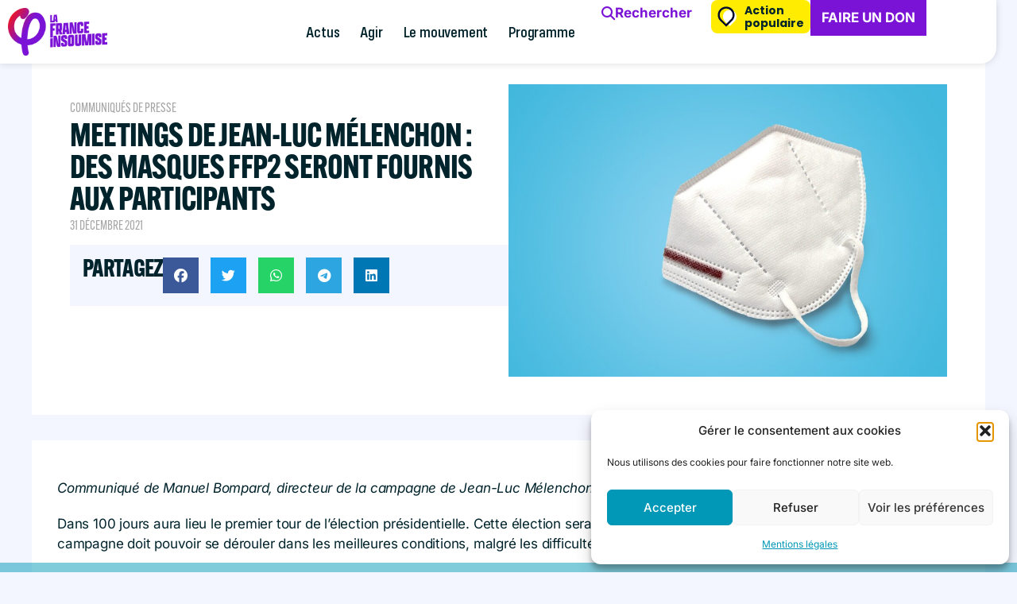

--- FILE ---
content_type: text/css
request_url: https://lafranceinsoumise.fr/wp-content/uploads/elementor/css/post-65360.css?ver=1765385132
body_size: 1917
content:
.elementor-65360 .elementor-element.elementor-element-8317fa6{--display:flex;--flex-direction:column;--container-widget-width:100%;--container-widget-height:initial;--container-widget-flex-grow:0;--container-widget-align-self:initial;--flex-wrap-mobile:wrap;}.elementor-65360 .elementor-element.elementor-element-713a081{--display:flex;--margin-top:3em;--margin-bottom:0em;--margin-left:0em;--margin-right:0em;--padding-top:3em;--padding-bottom:3em;--padding-left:3em;--padding-right:3em;}.elementor-65360 .elementor-element.elementor-element-713a081:not(.elementor-motion-effects-element-type-background), .elementor-65360 .elementor-element.elementor-element-713a081 > .elementor-motion-effects-container > .elementor-motion-effects-layer{background-color:var( --e-global-color-3934d593 );}.elementor-65360 .elementor-element.elementor-element-7dd3455{--display:flex;--flex-direction:row;--container-widget-width:initial;--container-widget-height:100%;--container-widget-flex-grow:1;--container-widget-align-self:stretch;--flex-wrap-mobile:wrap;--padding-top:0px;--padding-bottom:0px;--padding-left:0px;--padding-right:0px;}.elementor-65360 .elementor-element.elementor-element-1a5ae0b{--display:flex;--justify-content:space-between;--gap:5px 5px;--row-gap:5px;--column-gap:5px;--padding-top:0px;--padding-bottom:0px;--padding-left:0px;--padding-right:0px;}.elementor-65360 .elementor-element.elementor-element-1a5ae0b.e-con{--flex-grow:0;--flex-shrink:0;}.elementor-65360 .elementor-element.elementor-element-b090ca6{--display:flex;--flex-direction:column;--container-widget-width:calc( ( 1 - var( --container-widget-flex-grow ) ) * 100% );--container-widget-height:initial;--container-widget-flex-grow:0;--container-widget-align-self:initial;--flex-wrap-mobile:wrap;--justify-content:space-between;--align-items:flex-start;--gap:15px 15px;--row-gap:15px;--column-gap:15px;--margin-top:1em;--margin-bottom:0em;--margin-left:0em;--margin-right:0em;--padding-top:0em;--padding-bottom:0em;--padding-left:0em;--padding-right:0em;}.elementor-65360 .elementor-element.elementor-element-b090ca6:not(.elementor-motion-effects-element-type-background), .elementor-65360 .elementor-element.elementor-element-b090ca6 > .elementor-motion-effects-container > .elementor-motion-effects-layer{background-color:#FFFFFF;}.elementor-65360 .elementor-element.elementor-element-55fc416{width:auto;max-width:auto;}.elementor-65360 .elementor-element.elementor-element-55fc416 > .elementor-widget-container{margin:6px 8px 0px 0px;}.elementor-65360 .elementor-element.elementor-element-55fc416 .elementor-icon-list-items:not(.elementor-inline-items) .elementor-icon-list-item:not(:last-child){padding-bottom:calc(8px/2);}.elementor-65360 .elementor-element.elementor-element-55fc416 .elementor-icon-list-items:not(.elementor-inline-items) .elementor-icon-list-item:not(:first-child){margin-top:calc(8px/2);}.elementor-65360 .elementor-element.elementor-element-55fc416 .elementor-icon-list-items.elementor-inline-items .elementor-icon-list-item{margin-right:calc(8px/2);margin-left:calc(8px/2);}.elementor-65360 .elementor-element.elementor-element-55fc416 .elementor-icon-list-items.elementor-inline-items{margin-right:calc(-8px/2);margin-left:calc(-8px/2);}body.rtl .elementor-65360 .elementor-element.elementor-element-55fc416 .elementor-icon-list-items.elementor-inline-items .elementor-icon-list-item:after{left:calc(-8px/2);}body:not(.rtl) .elementor-65360 .elementor-element.elementor-element-55fc416 .elementor-icon-list-items.elementor-inline-items .elementor-icon-list-item:after{right:calc(-8px/2);}.elementor-65360 .elementor-element.elementor-element-55fc416 .elementor-icon-list-item:not(:last-child):after{content:"";border-color:#ddd;}.elementor-65360 .elementor-element.elementor-element-55fc416 .elementor-icon-list-items:not(.elementor-inline-items) .elementor-icon-list-item:not(:last-child):after{border-top-style:solid;border-top-width:1px;}.elementor-65360 .elementor-element.elementor-element-55fc416 .elementor-icon-list-items.elementor-inline-items .elementor-icon-list-item:not(:last-child):after{border-left-style:solid;}.elementor-65360 .elementor-element.elementor-element-55fc416 .elementor-inline-items .elementor-icon-list-item:not(:last-child):after{border-left-width:1px;}.elementor-65360 .elementor-element.elementor-element-55fc416 .elementor-icon-list-icon i{color:#502582;font-size:14px;}.elementor-65360 .elementor-element.elementor-element-55fc416 .elementor-icon-list-icon svg{fill:#502582;--e-icon-list-icon-size:14px;}.elementor-65360 .elementor-element.elementor-element-55fc416 .elementor-icon-list-icon{width:14px;}.elementor-65360 .elementor-element.elementor-element-55fc416 .elementor-icon-list-text, .elementor-65360 .elementor-element.elementor-element-55fc416 .elementor-icon-list-text a{color:var( --e-global-color-2cdba5d );}.elementor-65360 .elementor-element.elementor-element-55fc416 .elementor-icon-list-item{font-family:"alternate-gothic-atf", Sans-serif;font-size:16px;font-weight:normal;text-transform:uppercase;line-height:1em;}.elementor-65360 .elementor-element.elementor-element-99bb20f > .elementor-widget-container{margin:6px 0px 0px 0px;}.elementor-65360 .elementor-element.elementor-element-99bb20f{text-align:left;}.elementor-65360 .elementor-element.elementor-element-99bb20f .elementor-heading-title{font-family:"alternate-gothic-atf", Sans-serif;font-size:40px;line-height:1em;letter-spacing:-0.8px;color:var( --e-global-color-text );}.elementor-65360 .elementor-element.elementor-element-65e2a35{width:auto;max-width:auto;}.elementor-65360 .elementor-element.elementor-element-65e2a35 > .elementor-widget-container{margin:6px 8px 0px 0px;}.elementor-65360 .elementor-element.elementor-element-65e2a35 .elementor-icon-list-items:not(.elementor-inline-items) .elementor-icon-list-item:not(:last-child){padding-bottom:calc(8px/2);}.elementor-65360 .elementor-element.elementor-element-65e2a35 .elementor-icon-list-items:not(.elementor-inline-items) .elementor-icon-list-item:not(:first-child){margin-top:calc(8px/2);}.elementor-65360 .elementor-element.elementor-element-65e2a35 .elementor-icon-list-items.elementor-inline-items .elementor-icon-list-item{margin-right:calc(8px/2);margin-left:calc(8px/2);}.elementor-65360 .elementor-element.elementor-element-65e2a35 .elementor-icon-list-items.elementor-inline-items{margin-right:calc(-8px/2);margin-left:calc(-8px/2);}body.rtl .elementor-65360 .elementor-element.elementor-element-65e2a35 .elementor-icon-list-items.elementor-inline-items .elementor-icon-list-item:after{left:calc(-8px/2);}body:not(.rtl) .elementor-65360 .elementor-element.elementor-element-65e2a35 .elementor-icon-list-items.elementor-inline-items .elementor-icon-list-item:after{right:calc(-8px/2);}.elementor-65360 .elementor-element.elementor-element-65e2a35 .elementor-icon-list-item:not(:last-child):after{content:"";border-color:#ddd;}.elementor-65360 .elementor-element.elementor-element-65e2a35 .elementor-icon-list-items:not(.elementor-inline-items) .elementor-icon-list-item:not(:last-child):after{border-top-style:solid;border-top-width:1px;}.elementor-65360 .elementor-element.elementor-element-65e2a35 .elementor-icon-list-items.elementor-inline-items .elementor-icon-list-item:not(:last-child):after{border-left-style:solid;}.elementor-65360 .elementor-element.elementor-element-65e2a35 .elementor-inline-items .elementor-icon-list-item:not(:last-child):after{border-left-width:1px;}.elementor-65360 .elementor-element.elementor-element-65e2a35 .elementor-icon-list-icon i{color:#502582;font-size:14px;}.elementor-65360 .elementor-element.elementor-element-65e2a35 .elementor-icon-list-icon svg{fill:#502582;--e-icon-list-icon-size:14px;}.elementor-65360 .elementor-element.elementor-element-65e2a35 .elementor-icon-list-icon{width:14px;}.elementor-65360 .elementor-element.elementor-element-65e2a35 .elementor-icon-list-text, .elementor-65360 .elementor-element.elementor-element-65e2a35 .elementor-icon-list-text a{color:var( --e-global-color-2cdba5d );}.elementor-65360 .elementor-element.elementor-element-65e2a35 .elementor-icon-list-item{font-family:"alternate-gothic-atf", Sans-serif;font-size:16px;font-weight:normal;text-transform:uppercase;line-height:1em;}.elementor-65360 .elementor-element.elementor-element-13b83fe{--display:flex;--flex-direction:row;--container-widget-width:calc( ( 1 - var( --container-widget-flex-grow ) ) * 100% );--container-widget-height:100%;--container-widget-flex-grow:1;--container-widget-align-self:stretch;--flex-wrap-mobile:wrap;--justify-content:space-between;--align-items:center;--gap:15px 15px;--row-gap:15px;--column-gap:15px;--margin-top:1em;--margin-bottom:0em;--margin-left:0em;--margin-right:0em;--padding-top:1em;--padding-bottom:1em;--padding-left:1em;--padding-right:1em;}.elementor-65360 .elementor-element.elementor-element-13b83fe:not(.elementor-motion-effects-element-type-background), .elementor-65360 .elementor-element.elementor-element-13b83fe > .elementor-motion-effects-container > .elementor-motion-effects-layer{background-color:#F3F5FF;}.elementor-65360 .elementor-element.elementor-element-b722c36{width:auto;max-width:auto;}.elementor-65360 .elementor-element.elementor-element-b722c36 .elementor-heading-title{font-family:"alternate-gothic-atf", Sans-serif;font-size:30px;line-height:0.9em;letter-spacing:-0.7px;color:var( --e-global-color-32249e4 );}.elementor-65360 .elementor-element.elementor-element-b11daf8{--grid-side-margin:10px;--grid-column-gap:10px;--grid-row-gap:10px;--grid-bottom-margin:10px;}.elementor-65360 .elementor-element.elementor-element-b11daf8 .elementor-share-btn__title{font-family:"Inter", Sans-serif;font-weight:400;}.elementor-65360 .elementor-element.elementor-element-cc65d2f{--display:flex;--justify-content:flex-end;--padding-top:0px;--padding-bottom:0px;--padding-left:0px;--padding-right:0px;}.elementor-65360 .elementor-element.elementor-element-2c648c6{--display:flex;--flex-direction:column;--container-widget-width:100%;--container-widget-height:initial;--container-widget-flex-grow:0;--container-widget-align-self:initial;--flex-wrap-mobile:wrap;--margin-top:2em;--margin-bottom:0em;--margin-left:0em;--margin-right:0em;--padding-top:2em;--padding-bottom:2em;--padding-left:2em;--padding-right:2em;}.elementor-65360 .elementor-element.elementor-element-2c648c6:not(.elementor-motion-effects-element-type-background), .elementor-65360 .elementor-element.elementor-element-2c648c6 > .elementor-motion-effects-container > .elementor-motion-effects-layer{background-color:var( --e-global-color-3934d593 );}.elementor-65360 .elementor-element.elementor-element-7ddd1c6{--display:flex;--margin-top:1em;--margin-bottom:0em;--margin-left:0em;--margin-right:0em;--padding-top:0px;--padding-bottom:0px;--padding-left:0px;--padding-right:0px;}.elementor-65360 .elementor-element.elementor-element-5e8147e > .elementor-widget-container{margin:0px 0px 0px 0px;padding:0px 0px 0px 0px;}.elementor-65360 .elementor-element.elementor-element-5e8147e{text-align:left;color:var( --e-global-color-32249e4 );font-family:"Inter", Sans-serif;font-size:17px;line-height:1.5em;letter-spacing:-0.2px;}.elementor-65360 .elementor-element.elementor-element-7066daa{--display:flex;--flex-direction:column;--container-widget-width:calc( ( 1 - var( --container-widget-flex-grow ) ) * 100% );--container-widget-height:initial;--container-widget-flex-grow:0;--container-widget-align-self:initial;--flex-wrap-mobile:wrap;--justify-content:center;--align-items:center;--margin-top:24px;--margin-bottom:0px;--margin-left:0px;--margin-right:0px;--padding-top:40px;--padding-bottom:40px;--padding-left:40px;--padding-right:40px;}.elementor-65360 .elementor-element.elementor-element-7066daa:not(.elementor-motion-effects-element-type-background), .elementor-65360 .elementor-element.elementor-element-7066daa > .elementor-motion-effects-container > .elementor-motion-effects-layer{background-color:var( --e-global-color-primary );}.elementor-65360 .elementor-element.elementor-element-7066daa.e-con{--align-self:center;}.elementor-65360 .elementor-element.elementor-element-fc09517{text-align:center;}.elementor-65360 .elementor-element.elementor-element-fc09517 .elementor-heading-title{font-family:"Config Condensed", Sans-serif;font-size:3em;letter-spacing:-0.8px;color:var( --e-global-color-3934d593 );}.elementor-65360 .elementor-element.elementor-element-15d4309{--display:flex;--gap:0px 0px;--row-gap:0px;--column-gap:0px;--padding-top:0px;--padding-bottom:0px;--padding-left:0px;--padding-right:0px;}.elementor-65360 .elementor-element.elementor-element-15d4309.e-con{--align-self:center;--flex-grow:0;--flex-shrink:1;}.elementor-65360 .elementor-element.elementor-element-2d5f100{text-align:center;font-family:"Config", Sans-serif;font-size:1.2em;font-weight:400;color:var( --e-global-color-3934d593 );}.elementor-65360 .elementor-element.elementor-element-52cdacb .elementor-button{background-color:var( --e-global-color-secondary );font-family:"Config", Sans-serif;font-size:18px;font-weight:700;text-transform:uppercase;}.elementor-65360 .elementor-element.elementor-element-52cdacb .elementor-button:hover, .elementor-65360 .elementor-element.elementor-element-52cdacb .elementor-button:focus{background-color:var( --e-global-color-text );color:var( --e-global-color-3934d593 );}.elementor-65360 .elementor-element.elementor-element-52cdacb .elementor-button:hover svg, .elementor-65360 .elementor-element.elementor-element-52cdacb .elementor-button:focus svg{fill:var( --e-global-color-3934d593 );}.elementor-65360 .elementor-element.elementor-element-8230e32{--display:flex;--flex-direction:row;--container-widget-width:calc( ( 1 - var( --container-widget-flex-grow ) ) * 100% );--container-widget-height:100%;--container-widget-flex-grow:1;--container-widget-align-self:stretch;--flex-wrap-mobile:wrap;--align-items:stretch;--gap:10px 10px;--row-gap:10px;--column-gap:10px;--margin-top:3em;--margin-bottom:0em;--margin-left:0em;--margin-right:0em;--padding-top:0px;--padding-bottom:0px;--padding-left:50px;--padding-right:50px;}.elementor-65360 .elementor-element.elementor-element-01391d4{--display:flex;--gap:20px 20px;--row-gap:20px;--column-gap:20px;--padding-top:0px;--padding-bottom:0px;--padding-left:0px;--padding-right:0px;}.elementor-65360 .elementor-element.elementor-element-8c6fb81 > .elementor-widget-container{margin:0px 0px -18px 0px;}.elementor-65360 .elementor-element.elementor-element-8c6fb81 .elementor-heading-title{font-family:"alternate-gothic-atf", Sans-serif;font-size:30px;line-height:0.9em;letter-spacing:-0.7px;color:var( --e-global-color-32249e4 );}.elementor-65360 .elementor-element.elementor-element-d67f88b{--divider-border-style:solid;--divider-color:var( --e-global-color-32249e4 );--divider-border-width:0.5px;}.elementor-65360 .elementor-element.elementor-element-d67f88b .elementor-divider-separator{width:100%;}.elementor-65360 .elementor-element.elementor-element-d67f88b .elementor-divider{padding-block-start:2px;padding-block-end:2px;}.elementor-65360 .elementor-element.elementor-element-f65a255{--grid-columns:1;--grid-row-gap:0px;}body.elementor-page-65360:not(.elementor-motion-effects-element-type-background), body.elementor-page-65360 > .elementor-motion-effects-container > .elementor-motion-effects-layer{background-color:#F3F5FF;}@media(max-width:1024px){.elementor-65360 .elementor-element.elementor-element-713a081{--flex-direction:column;--container-widget-width:100%;--container-widget-height:initial;--container-widget-flex-grow:0;--container-widget-align-self:initial;--flex-wrap-mobile:wrap;}.elementor-65360 .elementor-element.elementor-element-7dd3455{--flex-direction:column;--container-widget-width:100%;--container-widget-height:initial;--container-widget-flex-grow:0;--container-widget-align-self:initial;--flex-wrap-mobile:wrap;} .elementor-65360 .elementor-element.elementor-element-b11daf8{--grid-side-margin:10px;--grid-column-gap:10px;--grid-row-gap:10px;--grid-bottom-margin:10px;}.elementor-65360 .elementor-element.elementor-element-2d5f100{text-align:center;}.elementor-65360 .elementor-element.elementor-element-f65a255{--grid-columns:2;}}@media(max-width:767px){.elementor-65360 .elementor-element.elementor-element-713a081{--margin-top:96px;--margin-bottom:0px;--margin-left:0px;--margin-right:0px;--padding-top:8px;--padding-bottom:8px;--padding-left:8px;--padding-right:8px;}.elementor-65360 .elementor-element.elementor-element-55fc416{width:100%;max-width:100%;}.elementor-65360 .elementor-element.elementor-element-55fc416 > .elementor-widget-container{margin:7px 0px 0px 0px;padding:0px 0px 0px 0px;}.elementor-65360 .elementor-element.elementor-element-55fc416 .elementor-icon-list-item{font-size:15px;line-height:1.2em;}.elementor-65360 .elementor-element.elementor-element-99bb20f > .elementor-widget-container{margin:9px 0px 0px 0px;padding:0px 0px 0px 0px;}.elementor-65360 .elementor-element.elementor-element-99bb20f{text-align:left;}.elementor-65360 .elementor-element.elementor-element-99bb20f .elementor-heading-title{font-size:27px;line-height:1.1em;}.elementor-65360 .elementor-element.elementor-element-65e2a35{width:100%;max-width:100%;}.elementor-65360 .elementor-element.elementor-element-65e2a35 > .elementor-widget-container{margin:7px 0px 0px 0px;padding:0px 0px 0px 0px;}.elementor-65360 .elementor-element.elementor-element-65e2a35 .elementor-icon-list-item{font-size:15px;line-height:1.2em;} .elementor-65360 .elementor-element.elementor-element-b11daf8{--grid-side-margin:10px;--grid-column-gap:10px;--grid-row-gap:10px;--grid-bottom-margin:10px;}.elementor-65360 .elementor-element.elementor-element-2c648c6{--margin-top:0em;--margin-bottom:0em;--margin-left:0em;--margin-right:0em;--padding-top:8px;--padding-bottom:8px;--padding-left:8px;--padding-right:8px;}.elementor-65360 .elementor-element.elementor-element-5e8147e{font-size:16px;}.elementor-65360 .elementor-element.elementor-element-7066daa{--padding-top:2em;--padding-bottom:2em;--padding-left:2em;--padding-right:2em;}.elementor-65360 .elementor-element.elementor-element-fc09517 .elementor-heading-title{font-size:2em;}.elementor-65360 .elementor-element.elementor-element-2d5f100{text-align:left;}.elementor-65360 .elementor-element.elementor-element-8230e32{--margin-top:0em;--margin-bottom:0em;--margin-left:0em;--margin-right:0em;--padding-top:0px;--padding-bottom:0px;--padding-left:0px;--padding-right:0px;}.elementor-65360 .elementor-element.elementor-element-01391d4{--margin-top:0px;--margin-bottom:0px;--margin-left:0px;--margin-right:0px;--padding-top:2em;--padding-bottom:2em;--padding-left:2em;--padding-right:2em;}.elementor-65360 .elementor-element.elementor-element-f65a255{--grid-columns:1;}}@media(min-width:768px){.elementor-65360 .elementor-element.elementor-element-8317fa6{--content-width:1200px;}.elementor-65360 .elementor-element.elementor-element-1a5ae0b{--width:50%;}.elementor-65360 .elementor-element.elementor-element-b090ca6{--width:100%;}.elementor-65360 .elementor-element.elementor-element-13b83fe{--width:100%;}.elementor-65360 .elementor-element.elementor-element-cc65d2f{--width:50%;}.elementor-65360 .elementor-element.elementor-element-2c648c6{--width:100%;}.elementor-65360 .elementor-element.elementor-element-7ddd1c6{--width:100%;}.elementor-65360 .elementor-element.elementor-element-15d4309{--content-width:980px;}.elementor-65360 .elementor-element.elementor-element-8230e32{--content-width:1200px;}}@media(max-width:1024px) and (min-width:768px){.elementor-65360 .elementor-element.elementor-element-1a5ae0b{--width:654.9px;}}/* Start Custom Fonts CSS */@font-face {
	font-family: 'Config Condensed';
	font-style: normal;
	font-weight: normal;
	font-display: auto;
	src: url('https://lafranceinsoumise.fr/wp-content/uploads/2024/11/ConfigCondensedRegular.ttf') format('truetype');
}
@font-face {
	font-family: 'Config Condensed';
	font-style: normal;
	font-weight: bold;
	font-display: auto;
	src: url('https://lafranceinsoumise.fr/wp-content/uploads/2024/11/ConfigCondensedBold.ttf') format('truetype');
}
@font-face {
	font-family: 'Config Condensed';
	font-style: italic;
	font-weight: bold;
	font-display: auto;
	src: url('https://lafranceinsoumise.fr/wp-content/uploads/2024/11/ConfigCondensedBoldItalic.ttf') format('truetype');
}
@font-face {
	font-family: 'Config Condensed';
	font-style: normal;
	font-weight: 800;
	font-display: auto;
	src: url('https://lafranceinsoumise.fr/wp-content/uploads/2024/11/ConfigCondensedExtraBold.ttf') format('truetype');
}
@font-face {
	font-family: 'Config Condensed';
	font-style: italic;
	font-weight: 800;
	font-display: auto;
	src: url('https://lafranceinsoumise.fr/wp-content/uploads/2024/11/ConfigCondensedExtraBoldItalic.ttf') format('truetype');
}
@font-face {
	font-family: 'Config Condensed';
	font-style: italic;
	font-weight: normal;
	font-display: auto;
	src: url('https://lafranceinsoumise.fr/wp-content/uploads/2024/11/ConfigCondensedItalic.ttf') format('truetype');
}
@font-face {
	font-family: 'Config Condensed';
	font-style: normal;
	font-weight: 200;
	font-display: auto;
	src: url('https://lafranceinsoumise.fr/wp-content/uploads/2024/11/ConfigCondensedLight.ttf') format('truetype');
}
@font-face {
	font-family: 'Config Condensed';
	font-style: italic;
	font-weight: 200;
	font-display: auto;
	src: url('https://lafranceinsoumise.fr/wp-content/uploads/2024/11/ConfigCondensedLightItalic.ttf') format('truetype');
}
@font-face {
	font-family: 'Config Condensed';
	font-style: normal;
	font-weight: 500;
	font-display: auto;
	src: url('https://lafranceinsoumise.fr/wp-content/uploads/2024/11/ConfigCondensedMedium.ttf') format('truetype');
}
@font-face {
	font-family: 'Config Condensed';
	font-style: italic;
	font-weight: 500;
	font-display: auto;
	src: url('https://lafranceinsoumise.fr/wp-content/uploads/2024/11/ConfigCondensedMediumItalic.ttf') format('truetype');
}
@font-face {
	font-family: 'Config Condensed';
	font-style: normal;
	font-weight: 600;
	font-display: auto;
	src: url('https://lafranceinsoumise.fr/wp-content/uploads/2024/11/ConfigCondensedSemiBold.ttf') format('truetype');
}
@font-face {
	font-family: 'Config Condensed';
	font-style: italic;
	font-weight: 600;
	font-display: auto;
	src: url('https://lafranceinsoumise.fr/wp-content/uploads/2024/11/ConfigCondensedSemiBoldItalic.ttf') format('truetype');
}
@font-face {
	font-family: 'Config Condensed';
	font-style: normal;
	font-weight: 400;
	font-display: auto;
	src: url('https://lafranceinsoumise.fr/wp-content/uploads/2024/11/ConfigCondensedText.ttf') format('truetype');
}
@font-face {
	font-family: 'Config Condensed';
	font-style: italic;
	font-weight: 400;
	font-display: auto;
	src: url('https://lafranceinsoumise.fr/wp-content/uploads/2024/11/ConfigCondensedTextItalic.ttf') format('truetype');
}
/* End Custom Fonts CSS */
/* Start Custom Fonts CSS */@font-face {
	font-family: 'Config';
	font-style: normal;
	font-weight: normal;
	font-display: auto;
	src: url('https://lafranceinsoumise.fr/wp-content/uploads/2024/11/Config-Regular.ttf') format('truetype');
}
@font-face {
	font-family: 'Config';
	font-style: normal;
	font-weight: bold;
	font-display: auto;
	src: url('https://lafranceinsoumise.fr/wp-content/uploads/2024/11/Config-Bold.ttf') format('truetype');
}
@font-face {
	font-family: 'Config';
	font-style: normal;
	font-weight: 900;
	font-display: auto;
	src: url('https://lafranceinsoumise.fr/wp-content/uploads/2024/11/Config-Black.ttf') format('truetype');
}
@font-face {
	font-family: 'Config';
	font-style: normal;
	font-weight: 800;
	font-display: auto;
	src: url('https://lafranceinsoumise.fr/wp-content/uploads/2024/11/Config-ExtraBold.ttf') format('truetype');
}
@font-face {
	font-family: 'Config';
	font-style: normal;
	font-weight: 300;
	font-display: auto;
	src: url('https://lafranceinsoumise.fr/wp-content/uploads/2024/11/Config-Text.ttf') format('truetype');
}
@font-face {
	font-family: 'Config';
	font-style: italic;
	font-weight: 300;
	font-display: auto;
	src: url('https://lafranceinsoumise.fr/wp-content/uploads/2024/11/Config-TextItalic.ttf') format('truetype');
}
@font-face {
	font-family: 'Config';
	font-style: normal;
	font-weight: 200;
	font-display: auto;
	src: url('https://lafranceinsoumise.fr/wp-content/uploads/2024/11/Config-Light.ttf') format('truetype');
}
@font-face {
	font-family: 'Config';
	font-style: italic;
	font-weight: normal;
	font-display: auto;
	src: url('https://lafranceinsoumise.fr/wp-content/uploads/2024/11/Config-Italic.ttf') format('truetype');
}
@font-face {
	font-family: 'Config';
	font-style: italic;
	font-weight: 200;
	font-display: auto;
	src: url('https://lafranceinsoumise.fr/wp-content/uploads/2024/11/Config-LightItalic.ttf') format('truetype');
}
@font-face {
	font-family: 'Config';
	font-style: italic;
	font-weight: 800;
	font-display: auto;
	src: url('https://lafranceinsoumise.fr/wp-content/uploads/2024/11/Config-ExtraBoldItalic.ttf') format('truetype');
}
@font-face {
	font-family: 'Config';
	font-style: italic;
	font-weight: bold;
	font-display: auto;
	src: url('https://lafranceinsoumise.fr/wp-content/uploads/2024/11/Config-BoldItalic.ttf') format('truetype');
}
@font-face {
	font-family: 'Config';
	font-style: italic;
	font-weight: 900;
	font-display: auto;
	src: url('https://lafranceinsoumise.fr/wp-content/uploads/2024/11/Config-BlackItalic.ttf') format('truetype');
}
@font-face {
	font-family: 'Config';
	font-style: normal;
	font-weight: 400;
	font-display: auto;
	src: url('https://lafranceinsoumise.fr/wp-content/uploads/2024/11/Config-Medium.ttf') format('truetype');
}
@font-face {
	font-family: 'Config';
	font-style: italic;
	font-weight: 400;
	font-display: auto;
	src: url('https://lafranceinsoumise.fr/wp-content/uploads/2024/11/Config-MediumItalic.ttf') format('truetype');
}
@font-face {
	font-family: 'Config';
	font-style: normal;
	font-weight: 500;
	font-display: auto;
	src: url('https://lafranceinsoumise.fr/wp-content/uploads/2024/11/Config-SemiBold.ttf') format('truetype');
}
@font-face {
	font-family: 'Config';
	font-style: italic;
	font-weight: 500;
	font-display: auto;
	src: url('https://lafranceinsoumise.fr/wp-content/uploads/2024/11/Config-SemiBoldItalic.ttf') format('truetype');
}
/* End Custom Fonts CSS */